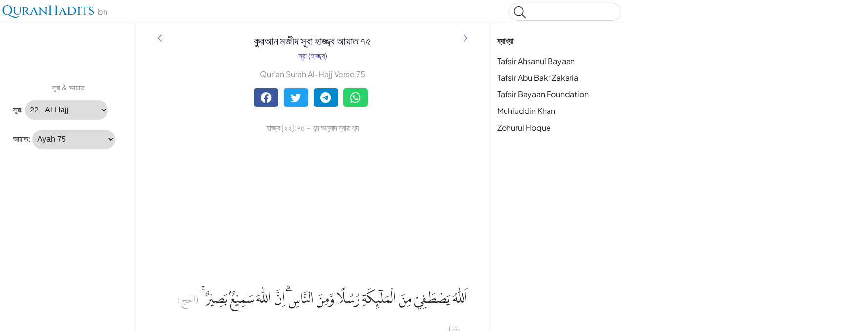

--- FILE ---
content_type: text/html
request_url: https://quranhadits.com/quran-bn/22-al-hajj/ayah-75/
body_size: 6086
content:
<!doctype html>
<html lang="bn"><head>
    <!-- Google tag (gtag.js) -->
    <script async src="https://www.googletagmanager.com/gtag/js?id=G-DF3K644T40"></script>
    <script>window.dataLayer = window.dataLayer || []; function gtag(){dataLayer.push(arguments);} gtag('js', new Date());gtag('config', 'G-DF3K644T40');
    </script>
    <meta charset="utf-8">
    <title>হাজ্জ্ব আয়াত ৭৫ - (Al-Hajj:75) | Qur'an Bengali Word By Word</title>
    <meta name="description" content="হাজ্জ্ব আয়াত ৭৫ কুরআন মজীদ Bangla (Bengali) বাংলা ভাষা শব্দ দ্বারা শব্দ. Qur'an Bangla (Bengali) বাংলা ভাষা Al-Hajj:75 with translations, multi tafseers and word for Word al-Ḥajj ২২:৭৫">
    <link rel="canonical" href="https://quranhadits.com/quran-bn/22-al-hajj/ayah-75/">
    <meta name="viewport" content="width=device-width, initial-scale=1">
    <link rel="apple-touch-icon" sizes="180x180" href="/apple-touch-icon.png">
    <link rel="icon" type="image/png" sizes="32x32" href="/favicon-32x32.png">
    <link rel="icon" type="image/png" sizes="16x16" href="/favicon-16x16.png">
    <link rel="shortcut icon" href="/favicon.ico">
<link href="/assets/css/quran.css" rel="stylesheet">
<script type="application/ld+json">{"@context": "http://schema.org","@type": "WebPage","name": "হাজ্জ্ব আয়াত ৭৫ - (Al-Hajj:75) | Qur'an Bengali Word By Word","headline": "হাজ্জ্ব আয়াত ৭৫ - (Al-Hajj:75) | Qur'an Bengali Word By Word","inLanguage": "bn","mainEntityOfPage": {"@type": "WebPage","@id": "https://quranhadits.com/quran-bn/22-al-hajj/ayah-75/"},"publisher": {"@type": "Organization","name": "quranhadits.com","logo": {"@type": "imageObject","url": "https://quranhadits.com/assets/images/quranhadits.png"}},"author": {"@type": "Person","name": "QuranHadits"},"editor": "QuranHadits","url": "https://quranhadits.com/quran-bn/22-al-hajj/ayah-75/"}</script><script async src="https://pagead2.googlesyndication.com/pagead/js/adsbygoogle.js?client=ca-pub-3288866780282962" crossorigin="anonymous"></script><script>
    var quranId = {layout: "quran_bn", sura_num: "22", surah_slug: "22-al-hajj", surah_select: "22 - Al-Hajj", ayah_num: "75"}         
</script>
</head>
<body dir="ltr">
  <svg class="md-svg">
      <defs>
      </defs>
 </svg>
  <input class="md-toggle" data-md-toggle="drawer" type="checkbox" id="__drawer">
  <input class="md-toggle" data-md-toggle="search" type="checkbox" id="__search">
  <label class="md-overlay" data-md-component="overlay" for="__drawer"></label>
  <a href="#content" tabindex="1" class="md-skip">
        Skip to content
      </a><header class="md-header" data-md-component="header">
    <nav class="md-header-nav md-grid">
      <div class="md-flex">
        <div class="md-flex__cell md-flex__cell--shrink">
          <label class="md-icon md-icon--menu md-header-nav__button" for="__drawer"></label>
        </div>
        <div class="md-flex__cell md-flex__cell--stretch">
          <div class="md-flex__ellipsis md-header-nav__title" data-md-component="title"><a href="https://quranhadits.com/quran-bn"><span>QuranHadits</span></a> <span id="lang" class="text-muted">bn</span></div>
        </div>
        <div class="md-flex__cell md-flex__cell--shrink">
          <label class="md-icon md-icon--search md-header-nav__button" for="__search"></label>
          <div class="md-search" data-md-component="search" role="dialog">
            <label class="md-search__overlay" for="__search"></label>
            <div class="md-search__inner" role="search">
<div class="gcse-search"></div>
              <form class="md-search__form" name="search" action="/search.html" target="_top">
                <input type="text" class="md-search__input" name="q" placeholder="Search" data-md-component="query" data-md-state="active">
                <label class="md-icon md-search__icon" for="__search"></label>
                <button type="reset" class="md-icon md-search__icon" data-md-component="reset" tabindex="-1">&#xF00D;</button>
              </form>
              <div class="md-search__output">
                <div class="md-search__scrollwrap" data-md-scrollfix>
                  <div class="md-search-result" data-md-component="result">
                    <div class="md-search-result__meta">
                      Type to start searching
                    </div>
                    <ol class="md-search-result__list"></ol>
                  </div>
                </div>
              </div>
            </div>
          </div>
        </div>
      </div>
    </nav>
  </header><div class="md-container">
    <main class="md-main">
      <div class="md-main__inner md-grid" data-md-component="container">
        <div class="md-sidebar md-sidebar--primary" data-md-component="navigation">
          <div class="md-sidebar__scrollwrap">
            <div class="md-sidebar__inner">
              <nav class="md-nav md-nav--primary" data-md-level="0">
                <ul class="md-nav__list" data-md-scrollfix><li class="md-nav__item md-nav__item--active">
                    <input class="md-toggle md-nav__toggle" data-md-toggle="toc" type="checkbox" id="__toc">
                    <label class="md-nav__link md-nav__link--active" for="__toc">ব্যাখ্যা <br><small class="text-muted">হাজ্জ্ব আয়াত 75</small></label>
                    <nav class="md-nav md-nav--secondary">
                      <label class="md-nav__title" for="__toc">ব্যাখ্যা</label>
                      <ul class="md-nav__list" data-md-scrollfix><li class="md-nav__item"><a href="#ahsanul-bayan" class="md-nav__link">Tafsir Ahsanul Bayaan</a></li><li class="md-nav__item"><a href="#abu-bakr-zakaria" class="md-nav__link">Tafsir Abu Bakr Zakaria</a></li><li class="md-nav__item"><a href="#bayan-foundation" class="md-nav__link">Tafsir Bayaan Foundation</a></li><li class="md-nav__item"><a href="#muhiuddin-khan" class="md-nav__link">Muhiuddin Khan</a></li><li class="md-nav__item"><a href="#hoque" class="md-nav__link">Zohurul Hoque</a></li></ul>
                    </nav>
                  </li><p class="text-center text-muted"> সূরা &amp; আয়াত</p>
<li class="md-nav__item md-nav__item--active">
  <div placeholder role="listitem">
    <label for="surah">সূরা:</label>
    <select name="inputSura" id="inputSura" class="form-control" disabled>
    </select>
  </div>
</li>
<li class="md-nav__item md-nav__item--active">
  <div placeholder role="listitem">
    <label>আয়াত:</label>
    <select name="inputAya" id="inputAya" class="form-control" disabled>
    </select>
  </div>
</li>
                </ul>
              </nav>
            </div>
          </div><script async src="https://pagead2.googlesyndication.com/pagead/js/adsbygoogle.js?client=ca-pub-3288866780282962" crossorigin="anonymous"></script>
          <!-- sl_160600 -->
          <ins class="adsbygoogle" style="display:inline-block;width:160px;height:600px" data-ad-client="ca-pub-3288866780282962" data-ad-slot="5389216845"></ins>
          <script>(adsbygoogle = window.adsbygoogle || []).push({});</script></div><div class="md-sidebar md-sidebar--secondary" data-md-component="toc">
  <div class="md-sidebar__scrollwrap">
    <div class="md-sidebar__inner">
      <nav class="md-nav md-nav--secondary">
        <label class="md-nav__title" for="__toc">ব্যাখ্যা</label>
        <ul class="md-nav__list" data-md-scrollfix><li class="md-nav__item"><a href="#ahsanul-bayan" class="md-nav__link">Tafsir Ahsanul Bayaan</a></li><li class="md-nav__item"><a href="#abu-bakr-zakaria" class="md-nav__link">Tafsir Abu Bakr Zakaria</a></li><li class="md-nav__item"><a href="#bayan-foundation" class="md-nav__link">Tafsir Bayaan Foundation</a></li><li class="md-nav__item"><a href="#muhiuddin-khan" class="md-nav__link">Muhiuddin Khan</a></li><li class="md-nav__item"><a href="#hoque" class="md-nav__link">Zohurul Hoque</a></li></ul>
      </nav>
    </div>
  </div>
</div>
<div id="content" class="md-content">
<article class="md-content__inner md-typeset">
    <h1 id="title">কুরআন মজীদ সূরা হাজ্জ্ব আয়াত ৭৫</h1>
    <div class="category">
        <a title="সূরা হাজ্জ্ব" href="/quran-bn/22-al-hajj/">সূরা (হাজ্জ্ব)</a>
    </div><a href="/quran-bn/22-al-hajj/ayah-74/" title="হাজ্জ্ব আয়াত ৭৪" rel="prev">
          <i class="md-icon md-icon--arrow-back"></i>
      </a><a href="/quran-bn/22-al-hajj/ayah-76/" title="হাজ্জ্ব আয়াত ৭৬" rel="next">
          <i class="md-icon md-icon--arrow-forward"></i>
      </a><p class="text-center text-muted" lang="en">Qur'an Surah Al-Hajj Verse 75</p><div class="social-share">
        <div class="social-share">
          <a href="https://facebook.com/sharer.php?u=https%3A%2F%2Fquranhadits.com%2Fquran-bn%2F22-al-hajj%2Fayah-75+%2F" rel="noopener noreferrer nofollow" target="_blank" class="btn social-btn btn-facebook">
            <i class="fa fa-facebook fa-lg"></i>
          </a>
          <a href="https://twitter.com/intent/tweet?url=https%3A%2F%2Fquranhadits.com%2Fquran-bn%2F22-al-hajj%2Fayah-75+%2F&text=%E0%A6%B9%E0%A6%BE%E0%A6%9C%E0%A7%8D%E0%A6%9C%E0%A7%8D%E0%A6%AC+%E0%A6%86%E0%A6%AF%E0%A6%BC%E0%A6%BE%E0%A6%A4+%E0%A7%AD%E0%A7%AB" rel="noopener noreferrer nofollow" target="_blank" class="btn social-btn btn-twitter">
            <i class="fa fa-twitter fa-lg"></i>
          </a>
          <a href="https://telegram.me/share/url?url=https%3A%2F%2Fquranhadits.com%2Fquran-bn%2F22-al-hajj%2Fayah-75+%2F&text=%E0%A6%B9%E0%A6%BE%E0%A6%9C%E0%A7%8D%E0%A6%9C%E0%A7%8D%E0%A6%AC+%E0%A6%86%E0%A6%AF%E0%A6%BC%E0%A6%BE%E0%A6%A4+%E0%A7%AD%E0%A7%AB" rel="noopener noreferrer nofollow" target="_blank" class="btn social-btn btn-telegram">
            <i class="fa fa-telegram fa-lg"></i>
          </a>
          <a href="https://web.whatsapp.com/send?l=en&text=%E0%A6%B9%E0%A6%BE%E0%A6%9C%E0%A7%8D%E0%A6%9C%E0%A7%8D%E0%A6%AC+%E0%A6%86%E0%A6%AF%E0%A6%BC%E0%A6%BE%E0%A6%A4+%E0%A7%AD%E0%A7%AB%20https%3A%2F%2Fquranhadits.com%2Fquran-bn%2F22-al-hajj%2Fayah-75+%2F" rel="noopener noreferrer nofollow" target="_blank" class="btn social-btn btn-whatsapp">
            <i class="fa fa-whatsapp fa-lg"></i>
          </a>
        </div>
    </div> 

    <h2>হাজ্জ্ব [২২]: ৭৫ ~ শব্দ অনুবাদ দ্বারা শব্দ</h2>

    <script async src="https://pagead2.googlesyndication.com/pagead/js/adsbygoogle.js?client=ca-pub-3288866780282962" crossorigin="anonymous"></script>
    <!-- sl_resp2 -->
    <ins class="adsbygoogle" style="display:block" data-ad-client="ca-pub-3288866780282962" data-ad-slot="1288156479" data-ad-format="auto" data-full-width-responsive="true"></ins>
    <script>(adsbygoogle = window.adsbygoogle || []).push({});</script>

    <p class="quran-arabic" lang="ar" translate="no">اَللّٰهُ يَصْطَفِيْ مِنَ الْمَلٰۤىِٕكَةِ رُسُلًا وَّمِنَ النَّاسِۗ اِنَّ اللّٰهَ سَمِيْعٌۢ بَصِيْرٌ ۚ <small class="surah-ayah-info text-muted">(الحج : ٢٢)</small></p>
    <div id="quran-words" class="quran-list"><dl class="quran-dl"><dt class="qw-t" translate="no">al-lahu</dt><dt class="qw-c" lang="ar">ٱللَّهُ</dt><dt class="qw-m" lang="en">Allah</dt><dd class="qw-b" lang="bn">(বস্তুতঃ) আল্লাহ্‌</dd></dl><dl class="quran-dl"><dt class="qw-t" translate="no">yaṣṭafī</dt><dt class="qw-c" lang="ar">يَصْطَفِى</dt><dt class="qw-m" lang="en">chooses</dt><dd class="qw-b" lang="bn">মনোনীত করেন</dd></dl><dl class="quran-dl"><dt class="qw-t" translate="no">mina</dt><dt class="qw-c" lang="ar">مِنَ</dt><dt class="qw-m" lang="en">from</dt><dd class="qw-b" lang="bn">মধ্য হ'তে</dd></dl><dl class="quran-dl"><dt class="qw-t" translate="no">l-malāikati</dt><dt class="qw-c" lang="ar">ٱلْمَلَٰٓئِكَةِ</dt><dt class="qw-m" lang="en">the Angels</dt><dd class="qw-b" lang="bn">ফেরেশতাদের</dd></dl><dl class="quran-dl"><dt class="qw-t" translate="no">rusulan</dt><dt class="qw-c" lang="ar">رُسُلًا</dt><dt class="qw-m" lang="en">Messengers</dt><dd class="qw-b" lang="bn">বাণীবাহকরূপে</dd></dl><dl class="quran-dl"><dt class="qw-t" translate="no">wamina</dt><dt class="qw-c" lang="ar">وَمِنَ</dt><dt class="qw-m" lang="en">and from</dt><dd class="qw-b" lang="bn">আর মধ্য হ'তেও</dd></dl><dl class="quran-dl"><dt class="qw-t" translate="no">l-nāsi</dt><dt class="qw-c" lang="ar">ٱلنَّاسِۚ</dt><dt class="qw-m" lang="en">the mankind</dt><dd class="qw-b" lang="bn">মানুষের</dd></dl><dl class="quran-dl"><dt class="qw-t" translate="no">inna</dt><dt class="qw-c" lang="ar">إِنَّ</dt><dt class="qw-m" lang="en">Indeed</dt><dd class="qw-b" lang="bn">নিশ্চয়ই</dd></dl><dl class="quran-dl"><dt class="qw-t" translate="no">l-laha</dt><dt class="qw-c" lang="ar">ٱللَّهَ</dt><dt class="qw-m" lang="en">Allah</dt><dd class="qw-b" lang="bn">আল্লাহ</dd></dl><dl class="quran-dl"><dt class="qw-t" translate="no">samīʿun</dt><dt class="qw-c" lang="ar">سَمِيعٌۢ</dt><dt class="qw-m" lang="en">(is) All-Hearer</dt><dd class="qw-b" lang="bn">সব শুনেন</dd></dl><dl class="quran-dl"><dt class="qw-t" translate="no">baṣīrun</dt><dt class="qw-c" lang="ar">بَصِيرٌ</dt><dt class="qw-m" lang="en">All-Seer</dt><dd class="qw-b" lang="bn">সব দেখেন</dd></dl></div>
    <h3 class="subtitle">Transliteration:</h3>    
    <q class="transliteration">Allahu yastafee minal malaaa'ikati Rusulanw wa minan naas; innal laaha Samee'um Baseer</q>  <em>(QS. al-Ḥajj:75)</em><h3 class="subtitle">English Sahih International:</h3>
    <blockquote class="translation">Allah chooses from the angels messengers and from the people. Indeed, Allah is Hearing and Seeing. (<strong>QS. Al-Hajj, Ayah ৭৫</strong>)</blockquote>

    <h3 class="subtitle">তাফসীর তাইসীরুল কুরআন (Taisirul Quran):</h3>
    <blockquote class="translation">আল্লাহ ফেরেশতাগণের মধ্য হতে বাণীবাহক মনোনীত করেন আর মানুষদের মধ্য হতেও, আল্লাহ সব কিছু শোনেন, সব কিছু দেখেন। (<strong>হাজ্জ্ব, আয়াত ৭৫</strong>)</blockquote>

    <script async src="https://pagead2.googlesyndication.com/pagead/js/adsbygoogle.js?client=ca-pub-3288866780282962" crossorigin="anonymous"></script>
    <!-- newresponsive1 -->
    <ins class="adsbygoogle" style="display:block" data-ad-client="ca-pub-3288866780282962" data-ad-slot="8940978725" data-ad-format="auto" data-full-width-responsive="true"></ins>
    <script>(adsbygoogle = window.adsbygoogle || []).push({});</script>

    <div class="translation-wrapper"><h3 id="ahsanul-bayan"><a href="#ahsanul-bayan">Tafsir Ahsanul Bayaan</a></h3>
        <p>আল্লাহ ফিরিশতাদের মধ্য হতে মনোনীত করেন বাণীবাহক (দূত) এবং মানুষের মধ্য হতেও।[১] নিশ্চয় আল্লাহ সর্বশ্রোতা, সর্বদ্রষ্টা। [২] <br /> <br />[১] رَسُول رُسُل এর বহুবচন। এর অর্থঃ প্রেরিত দূত, বাণী বাহক। মহান আল্লাহ ফিরিশতা দ্বারাও বাণী বহনের কাজ নিয়েছেন। যেমন জিবরীল (আঃ)-কে অহী (প্রত্যাদেশ) পৌঁছানোর জন্য নির্বাচিত করেছেন; তাঁর কাজ নবীদের নিকট অহী পৌঁছানো অথবা আযাব নিয়ে কোন জাতির নিকট যাওয়া। আর মানুষের মধ্যেও কিছুকে বাণী-বাহক দূত রূপে নির্বাচিত করেছেন এবং তাঁদেরকে মানুষের পথ দেখানোর কাজে নিয়োগ করেছেন। এঁরা সকলেই ছিলেন আল্লাহর বান্দা ও দাস, তবে নির্বাচিত ও মনোনীত। কিন্তু কেন? আল্লাহর ইচ্ছায় শরীক করার জন্য; যেমন কোন কোন মানুষ তাঁদেরকে আল্লাহর শরীক মনে করে থাকে? কখনই না, বরং শুধুমাত্র আল্লাহর বাণী পৌঁছানোর জন্য তাঁরা মনোনীত হন। <br /> <br />[২] তিনি বান্দাদের সকল কথা শ্রবণ করেন ও তাদের সকল কাজ প্রত্যক্ষ করেন। অর্থাৎ, তিনি অবগত যে, রিসালাতের যোগ্য কে? যেমন অন্য জায়গায় বলেছেন {اللهُ أَعْلَمُ حَيْثُ يَجْعَلُ رِسَالَتَهُ} অর্থাৎ, রসূলের পদ বা দায়িত্ব আল্লাহ কার উপর অর্পণ করবেন তা তিনিই ভাল জানেন। <em>(সূরা আনআম ৬&#59;১২৪ আয়াত)</em></p><h3 id="abu-bakr-zakaria"><a href="#abu-bakr-zakaria">Tafsir Abu Bakr Zakaria</a></h3>
        <p>আল্লাহ্‌ ফিরিশতাদের মধ্য থেকে মনোনীত করেন রাসূল এবং মানুষের মধ্য থেকেও [১]; নিশ্চয় আল্লাহ্‌ সর্বশ্রোতা, সম্যক দ্রষ্টা [২]। <br /> <br />[১] পূর্ববর্তী আয়াতে আল্লাহ্‌ তাঁর নিজের পূর্ণতা ও মূর্তিদের দুর্বলতা বর্ণনা করলেন, আর এও বর্ণনা করলেন যে তিনিই একমাত্র মা‘বুদ, এ আয়াতে তাঁর রাসূলদের অবস্থা বর্ণনা করছেন। তারা সমস্ত সৃষ্টি থেকে আলাদা প্রকৃতির। তাদের রয়েছে ভিন্ন বিশেষত্ব। [সা‘দী] <br /> <br />[২] অর্থাৎ যিনি রাসূলদেরকে পছন্দ করে নিয়েছেন তিনি এমন নন যে, তাদের বাস্তব অবস্থা সম্পর্কে বেখবর। বরং তিনি সবকিছু দেখেন ও শোনেন। প্রত্যেক ব্যক্তির প্রকাশ্য ও গোপন অবস্থা একমাত্র তিনিই জানেন। তিনি জানেন কোথায় তাঁর রিসালাত রাখতে হবে আর কে এর জন্য অধিক উপযুক্ত। তিনি রাসূলদের পাঠান, ফলে তাদের কেউ কেউ এতে সাড়া দেয়, আর কেউ দেয় না। কিন্তু রাসূলদের দায়িত্ব এখানেই শেষ। তারপরই তারা আল্লাহ্‌র দরবারে ফিরে যাবে। সেখানেই তাদের কর্মকাণ্ডের প্রতিফল পাবে। [সা‘দী] <br /></p><h3 id="bayan-foundation"><a href="#bayan-foundation">Tafsir Bayaan Foundation</a></h3>
        <p>আল্লাহ ফেরেশতা ও মানুষের মধ্য থেকে রাসূল মনোনীত করেন। অবশ্যই আল্লাহ সর্বশ্রোতা সর্বদ্রষ্টা।</p><h3 id="muhiuddin-khan"><a href="#muhiuddin-khan">Muhiuddin Khan</a></h3>
        <p>আল্লাহ ফেরেশতা ও মানুষের মধ্য থেকে রাসূল মনোনীত করেন। আল্লাহ সর্বশ্রোতা, সর্ব দ্রষ্টা!</p><h3 id="hoque"><a href="#hoque">Zohurul Hoque</a></h3>
        <p>আল্লাহ্ ফিরিশতাদের মধ্যে থেকে বাণীবাহকদের মনোনীত করেন, এবং মানুষের মধ্যে থেকেও। নিঃসন্দেহ আল্লাহ্ সর্বশ্রোতা, সর্বদ্রষ্টা।</p></div>
</article>
</div>
</div>
    </main>
  </div><footer class="md-footer">
      <div class="md-footer-nav">
        <nav class="md-footer-nav__inner md-grid"><a href="/quran-bn/22-al-hajj/ayah-74/" title="হাজ্জ্ব আয়াত ৭৪ " class="md-flex md-footer-nav__link md-footer-nav__link--prev" rel="prev">
            <div class="md-flex__cell md-flex__cell--shrink">
              <i class="md-icon md-icon--arrow-back md-footer-nav__button"></i>
            </div>
            <div class="md-flex__cell md-flex__cell--stretch md-footer-nav__title">
              <span class="md-flex__ellipsis">
                <span class="md-footer-nav__direction">
                  পূর্ববর্তী আয়াত
                </span> হাজ্জ্ব আয়াত ৭৪
              </span>
            </div>
          </a><a href="/quran-bn/22-al-hajj/ayah-76/" title="হাজ্জ্ব আয়াত ৭৬" class="md-flex md-footer-nav__link md-footer-nav__link--next" rel="next">
            <div class="md-flex__cell md-flex__cell--stretch md-footer-nav__title">
              <span class="md-flex__ellipsis">
                <span class="md-footer-nav__direction">
                  পরবর্তী আয়াত
                </span> হাজ্জ্ব আয়াত ৭৬
              </span>
            </div>
            <div class="md-flex__cell md-flex__cell--shrink">
              <i class="md-icon md-icon--arrow-forward md-footer-nav__button"></i>
            </div>
          </a></nav>
      </div>
      <div class="md-footer-meta md-typeset">
        <div class="md-footer-meta__inner md-grid">
          <div class="md-footer-copyright">
            <div class="md-footer-copyright__highlight">
              &copy; <span id="copyrighYear"></span> <a href="https://quranhadits.com">QuranHadits.com</a>
            </div>
          </div>
          <div class="md-footer-social"><a href="/about/" class="md-footer__link">About</a>
            <a href="/contact/" class="md-footer__link">Contact</a>
            <a href="/privacy/" class="md-footer__link">Privacy Policy</a>
          </div>
        </div>
      </div>
    </footer><script src="https://ajax.googleapis.com/ajax/libs/jquery/1.11.2/jquery.min.js"></script>
  <script>
    window.jQuery || document.write('<script src="/assets/js/jquery.min.js?v.1.11.2"><\/script>')
  </script><script src="/assets/js/quran-bn.js"></script><script defer src="https://static.cloudflareinsights.com/beacon.min.js/vcd15cbe7772f49c399c6a5babf22c1241717689176015" integrity="sha512-ZpsOmlRQV6y907TI0dKBHq9Md29nnaEIPlkf84rnaERnq6zvWvPUqr2ft8M1aS28oN72PdrCzSjY4U6VaAw1EQ==" data-cf-beacon='{"version":"2024.11.0","token":"34c04c46c7dd4eab8669b5649e8ae11a","r":1,"server_timing":{"name":{"cfCacheStatus":true,"cfEdge":true,"cfExtPri":true,"cfL4":true,"cfOrigin":true,"cfSpeedBrain":true},"location_startswith":null}}' crossorigin="anonymous"></script>
</body>

</html>

--- FILE ---
content_type: text/html; charset=utf-8
request_url: https://www.google.com/recaptcha/api2/aframe
body_size: 269
content:
<!DOCTYPE HTML><html><head><meta http-equiv="content-type" content="text/html; charset=UTF-8"></head><body><script nonce="O_BIHwjhuP4TKNbtXggIqw">/** Anti-fraud and anti-abuse applications only. See google.com/recaptcha */ try{var clients={'sodar':'https://pagead2.googlesyndication.com/pagead/sodar?'};window.addEventListener("message",function(a){try{if(a.source===window.parent){var b=JSON.parse(a.data);var c=clients[b['id']];if(c){var d=document.createElement('img');d.src=c+b['params']+'&rc='+(localStorage.getItem("rc::a")?sessionStorage.getItem("rc::b"):"");window.document.body.appendChild(d);sessionStorage.setItem("rc::e",parseInt(sessionStorage.getItem("rc::e")||0)+1);localStorage.setItem("rc::h",'1768968327341');}}}catch(b){}});window.parent.postMessage("_grecaptcha_ready", "*");}catch(b){}</script></body></html>